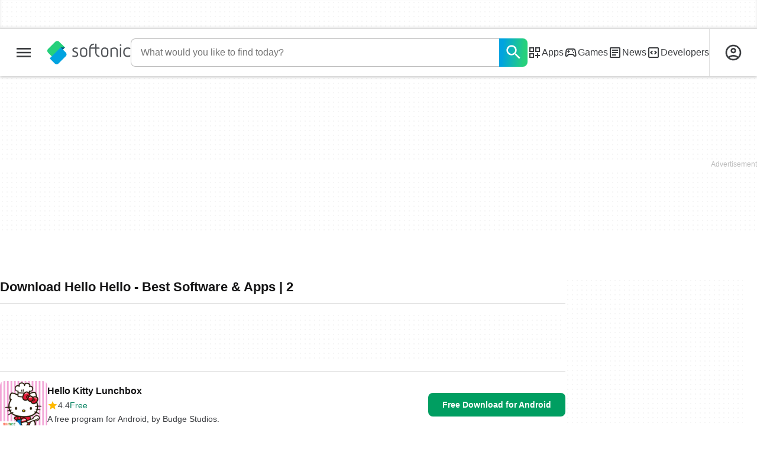

--- FILE ---
content_type: image/svg+xml
request_url: https://avatars.sftcdn.net/default/00.svg
body_size: -227
content:
<svg xmlns="http://www.w3.org/2000/svg" width="80" height="80" fill="none" viewBox="0 0 80 80"><path fill="#EEE" d="M0 0h80v80H0z"/><path fill="#676B72" d="M40 60a40 40 0 1 1 0 80 40 40 0 0 1 0-80M27.38 22.55a16.8 16.8 0 1 1 0 23.76l5.65-5.66a8.8 8.8 0 1 0 0-12.44z"/></svg>
